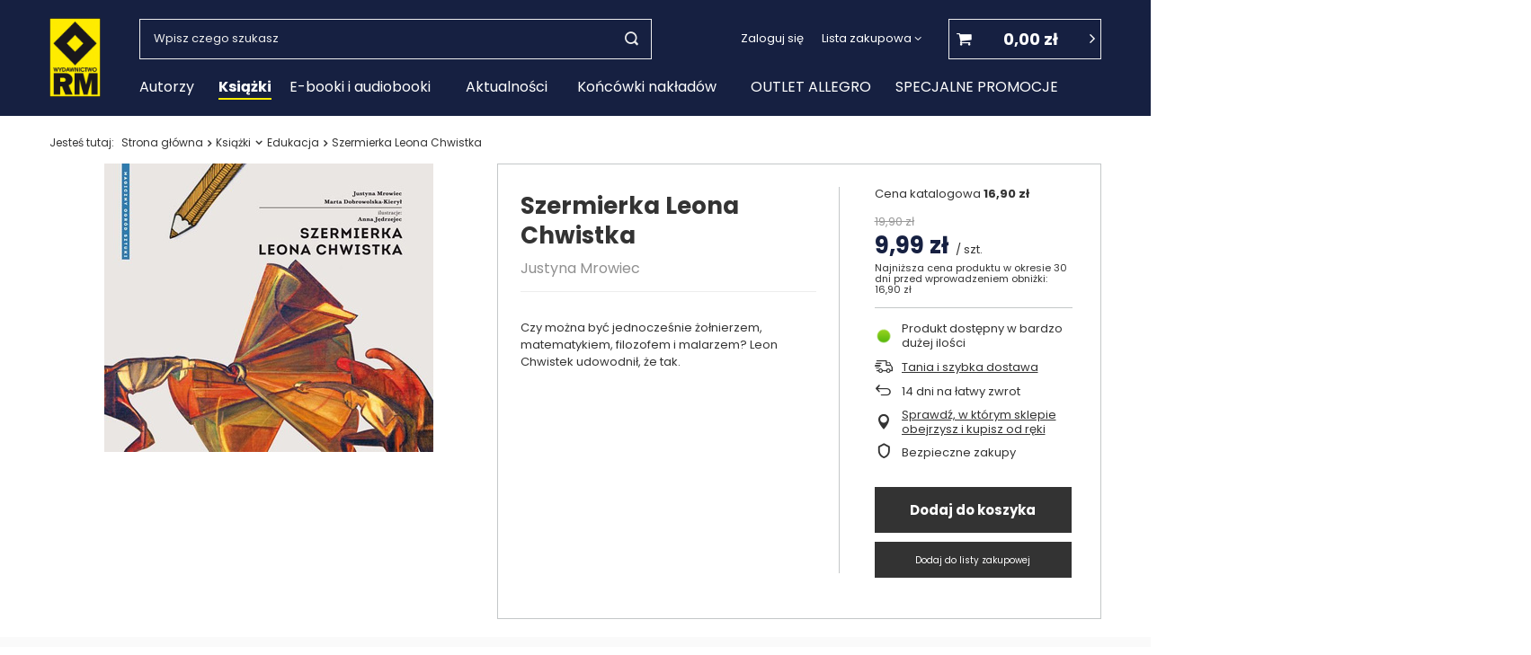

--- FILE ---
content_type: text/html; charset=utf-8
request_url: https://www.rm.com.pl/product-pol-1099-Szermierka-Leona-Chwistka.html
body_size: 19854
content:
<!DOCTYPE html>
<html lang="pl" class="--vat --gross " ><head><meta name='viewport' content='user-scalable=no, initial-scale = 1.0, maximum-scale = 1.0, width=device-width'/><link rel="preload" crossorigin="anonymous" as="font" href="/gfx/pol/fontello.woff?v=2"><link rel="preconnect" href="https://fonts.googleapis.com"><link rel="preconnect" href="https://fonts.gstatic.com" crossorigin><link href="https://fonts.googleapis.com/css2?family=Poppins:wght@400;500;600;700&display=swap" rel="stylesheet"><meta http-equiv="Content-Type" content="text/html; charset=utf-8"><meta http-equiv="X-UA-Compatible" content="IE=edge"><title>Szermierka Leona Chwistka  | Książki \ Edukacja Książki \ Rysowanie, kolorowanie, malowanie Książki \ Dla dzieci \ Edukacyjne | Wydawnictwo RM</title><meta name="keywords" content="Szermierka Leona Chwistka  Dla dzieci Wydawnictwo RM Magiczny ogród sztuki Autor Justyna Mrowiec Autor Marta Dobrowolska-Kierył Tytuł Szermierka Leona Chwistka Liczba stron 48 Format 235x206 mm Oprawa Oprawa miękka ISBN 978-83-7982-236-2 Wydawnictwo Wydawnictwo RM Rok wydania 2017 Tematy magiczny ogród sztuki, Leon Chwistek, szermierka, obrazy Chwistka, szermierka Chwistka, Magiczny ogród sztuki, obrazy, ksiązki edukacyjne dla dzieci Bezpieczeństwo Bezpieczeństwo  978-83-7982-236-2 9788379822362-00001 9788379822362 | Książki \ Edukacja Książki \ Rysowanie, kolorowanie, malowanie Książki \ Dla dzieci \ Edukacyjne | Wydawnictwo RM"><meta name="description" content="Szermierka Leona Chwistka  | Czy można być jednocześnie żołnierzem, matematykiem, filozofem i malarzem? Leon Chwistek udowodnił, że tak.   | Książki \ Edukacja Książki \ Rysowanie, kolorowanie, malowanie Książki \ Dla dzieci \ Edukacyjne | Wydawnictwo RM"><link rel="icon" href="/gfx/pol/favicon.ico"><meta name="theme-color" content="#333"><meta name="msapplication-navbutton-color" content="#333"><meta name="apple-mobile-web-app-status-bar-style" content="#333"><link rel="preload stylesheet" as="style" href="/gfx/pol/style.css.gzip?r=1707751131"><script>var app_shop={urls:{prefix:'data="/gfx/'.replace('data="', '')+'pol/',graphql:'/graphql/v1/'},vars:{priceType:'gross',priceTypeVat:true,productDeliveryTimeAndAvailabilityWithBasket:false,geoipCountryCode:'US',},txt:{priceTypeText:' brutto',},fn:{},fnrun:{},files:[],graphql:{}};const getCookieByName=(name)=>{const value=`; ${document.cookie}`;const parts = value.split(`; ${name}=`);if(parts.length === 2) return parts.pop().split(';').shift();return false;};if(getCookieByName('freeeshipping_clicked')){document.documentElement.classList.remove('--freeShipping');}if(getCookieByName('rabateCode_clicked')){document.documentElement.classList.remove('--rabateCode');}</script><meta name="robots" content="index,follow"><meta name="rating" content="general"><meta name="Author" content="Wydawnictwo RM na bazie IdoSell (www.idosell.com/shop).">
<!-- Begin LoginOptions html -->

<style>
#client_new_social .service_item[data-name="service_Apple"]:before, 
#cookie_login_social_more .service_item[data-name="service_Apple"]:before,
.oscop_contact .oscop_login__service[data-service="Apple"]:before {
    display: block;
    height: 2.6rem;
    content: url('/gfx/standards/apple.svg?r=1743165583');
}
.oscop_contact .oscop_login__service[data-service="Apple"]:before {
    height: auto;
    transform: scale(0.8);
}
#client_new_social .service_item[data-name="service_Apple"]:has(img.service_icon):before,
#cookie_login_social_more .service_item[data-name="service_Apple"]:has(img.service_icon):before,
.oscop_contact .oscop_login__service[data-service="Apple"]:has(img.service_icon):before {
    display: none;
}
</style>

<!-- End LoginOptions html -->

<!-- Open Graph -->
<meta property="og:type" content="website"><meta property="og:url" content="https://www.rm.com.pl/product-pol-1099-Szermierka-Leona-Chwistka.html
"><meta property="og:title" content="Szermierka Leona Chwistka"><meta property="og:description" content="Czy można być jednocześnie żołnierzem, matematykiem, filozofem i malarzem? Leon Chwistek udowodnił, że tak. 
"><meta property="og:site_name" content="Wydawnictwo RM"><meta property="og:locale" content="pl_PL"><meta property="og:image" content="https://www.rm.com.pl/hpeciai/b588a4c73bce7a24abb0cddc0825cd10/pol_pl_Szermierka-Leona-Chwistka-1099_1.jpg"><meta property="og:image:width" content="366"><meta property="og:image:height" content="321"><link rel="manifest" href="https://www.rm.com.pl/data/include/pwa/2/manifest.json?t=3"><meta name="apple-mobile-web-app-capable" content="yes"><meta name="apple-mobile-web-app-status-bar-style" content="black"><meta name="apple-mobile-web-app-title" content="www.rm.com.pl"><link rel="apple-touch-icon" href="/data/include/pwa/2/icon-128.png"><link rel="apple-touch-startup-image" href="/data/include/pwa/2/logo-512.png" /><meta name="msapplication-TileImage" content="/data/include/pwa/2/icon-144.png"><meta name="msapplication-TileColor" content="#2F3BA2"><meta name="msapplication-starturl" content="/"><script type="application/javascript">var _adblock = true;</script><script async src="/data/include/advertising.js"></script><script type="application/javascript">var statusPWA = {
                online: {
                    txt: "Połączono z internetem",
                    bg: "#5fa341"
                },
                offline: {
                    txt: "Brak połączenia z internetem",
                    bg: "#eb5467"
                }
            }</script><script async type="application/javascript" src="/ajax/js/pwa_online_bar.js?v=1&r=6"></script><script >
window.dataLayer = window.dataLayer || [];
window.gtag = function gtag() {
dataLayer.push(arguments);
}
gtag('consent', 'default', {
'ad_storage': 'denied',
'analytics_storage': 'denied',
'ad_personalization': 'denied',
'ad_user_data': 'denied',
'wait_for_update': 500
});

gtag('set', 'ads_data_redaction', true);
</script><script id="iaiscript_1" data-requirements="W10=" data-ga4_sel="ga4script">
window.iaiscript_1 = `<${'script'}  class='google_consent_mode_update'>
gtag('consent', 'update', {
'ad_storage': 'denied',
'analytics_storage': 'denied',
'ad_personalization': 'denied',
'ad_user_data': 'denied'
});
</${'script'}>`;
</script>
<!-- End Open Graph -->

<link rel="canonical" href="https://www.rm.com.pl/product-pol-1099-Szermierka-Leona-Chwistka.html" />

                <!-- Global site tag (gtag.js) -->
                <script  async src="https://www.googletagmanager.com/gtag/js?id=AW-1038983729"></script>
                <script >
                    window.dataLayer = window.dataLayer || [];
                    window.gtag = function gtag(){dataLayer.push(arguments);}
                    gtag('js', new Date());
                    
                    gtag('config', 'AW-1038983729', {"allow_enhanced_conversions":true});

                </script>
                            <!-- Google Tag Manager -->
                    <script >(function(w,d,s,l,i){w[l]=w[l]||[];w[l].push({'gtm.start':
                    new Date().getTime(),event:'gtm.js'});var f=d.getElementsByTagName(s)[0],
                    j=d.createElement(s),dl=l!='dataLayer'?'&l='+l:'';j.async=true;j.src=
                    'https://www.googletagmanager.com/gtm.js?id='+i+dl;f.parentNode.insertBefore(j,f);
                    })(window,document,'script','dataLayer','GTM-5JNGTJL');</script>
            <!-- End Google Tag Manager -->
<!-- Begin additional html or js -->


<!--2|2|2-->
<style type="text/css">
#n67367, span.order2_deliverytime, div.order2_deliverytime{display:none;}
#search div.product_prices{text-align:left;}
input.client_rebates_submit_code, input.basketedit_submit_code{padding:3px 8px;}
</style>
<!--1|2|1-->
<style type="text/css">
#n67367, span.order2_deliverytime{display:none;}
#search div.product_prices{text-align:left;}
div#footer{clear:both;}
#projector_form div.product_info_top div, #projector_form div.product_info{font-size:12px;}
a.projector_prodstock_compare{display:none;}
button.projector_butttons_buy{font-size:1.4em !important;}
#search table.search_results, table.n54117_dictionary,table{font-size:inherit; line-height:inherit;}
</style>
<!--12|2|10-->
<!-- Facebook Pixel Code -->
<script>
  !function(f,b,e,v,n,t,s)
  {if(f.fbq)return;n=f.fbq=function(){n.callMethod?
  n.callMethod.apply(n,arguments):n.queue.push(arguments)};
  if(!f._fbq)f._fbq=n;n.push=n;n.loaded=!0;n.version='2.0';
  n.queue=[];t=b.createElement(e);t.async=!0;
  t.src=v;s=b.getElementsByTagName(e)[0];
  s.parentNode.insertBefore(t,s)}(window, document,'script',
  'https://connect.facebook.net/en_US/fbevents.js');
  fbq('init', '134741637171738');
  fbq('track', 'PageView');
</script>
<noscript><img height="1" width="1" style="display:none"
  src="https://www.facebook.com/tr?id=134741637171738&ev=PageView&noscript=1"
/></noscript>
<!-- End Facebook Pixel Code -->

<!-- End additional html or js -->
                <script>
                if (window.ApplePaySession && window.ApplePaySession.canMakePayments()) {
                    var applePayAvailabilityExpires = new Date();
                    applePayAvailabilityExpires.setTime(applePayAvailabilityExpires.getTime() + 2592000000); //30 days
                    document.cookie = 'applePayAvailability=yes; expires=' + applePayAvailabilityExpires.toUTCString() + '; path=/;secure;'
                    var scriptAppleJs = document.createElement('script');
                    scriptAppleJs.src = "/ajax/js/apple.js?v=3";
                    if (document.readyState === "interactive" || document.readyState === "complete") {
                          document.body.append(scriptAppleJs);
                    } else {
                        document.addEventListener("DOMContentLoaded", () => {
                            document.body.append(scriptAppleJs);
                        });  
                    }
                } else {
                    document.cookie = 'applePayAvailability=no; path=/;secure;'
                }
                </script>
                <script>let paypalDate = new Date();
                    paypalDate.setTime(paypalDate.getTime() + 86400000);
                    document.cookie = 'payPalAvailability_PLN=-1; expires=' + paypalDate.getTime() + '; path=/; secure';
                </script><link rel="preload" as="image" href="/hpeciai/0adacd9fba723032479d7be5bce5779f/pol_pm_Szermierka-Leona-Chwistka-1099_1.jpg"><style>
								#main_banner1.skeleton .main_slider__item {
									padding-top: calc(650/1920* 100%);
								}
								#main_banner1 .main_slider__item > a.loading {
									min-height: 650px;
								}
							</style><style>
									#photos_slider[data-skeleton] .photos__link:before {
										padding-top: calc(321/366* 100%);
									}
									@media (min-width: 979px) {.photos__slider[data-skeleton] .photos__figure:not(.--nav):first-child .photos__link {
										max-height: 321px;
									}}
								</style></head><body><script>
					var script = document.createElement('script');
					script.src = app_shop.urls.prefix + 'envelope.js.gzip';

					document.getElementsByTagName('body')[0].insertBefore(script, document.getElementsByTagName('body')[0].firstChild);
				</script><div id="container" class="projector_page container"><header class="header-grid commercial_banner"><script class="ajaxLoad">
                app_shop.vars.vat_registered = "true";
                app_shop.vars.currency_format = "###,##0.00";
                
                    app_shop.vars.currency_before_value = false;
                
                    app_shop.vars.currency_space = true;
                
                app_shop.vars.symbol = "zł";
                app_shop.vars.id= "PLN";
                app_shop.vars.baseurl = "http://www.rm.com.pl/";
                app_shop.vars.sslurl= "https://www.rm.com.pl/";
                app_shop.vars.curr_url= "%2Fproduct-pol-1099-Szermierka-Leona-Chwistka.html";
                

                var currency_decimal_separator = ',';
                var currency_grouping_separator = ' ';

                
                    app_shop.vars.blacklist_extension = ["exe","com","swf","js","php"];
                
                    app_shop.vars.blacklist_mime = ["application/javascript","application/octet-stream","message/http","text/javascript","application/x-deb","application/x-javascript","application/x-shockwave-flash","application/x-msdownload"];
                
                    app_shop.urls.contact = "/contact-pol.html";
                </script><div id="viewType" style="display:none"></div><div id="logo" class="d-flex align-items-center"><a href="https://www.rm.com.pl/" target="_self"><img src="/data/gfx/mask/pol/logo_2_big.png" alt="Wydawnictwo RM" width="57" height="88"></a></div><form action="https://www.rm.com.pl/search.php" method="get" id="menu_search" class="menu_search "><a href="#showSearchForm" class="menu_search__mobile"></a><div class="menu_search__block"><div class="menu_search__item --input"><input class="menu_search__input" type="text" name="text" autocomplete="off" placeholder="Wpisz czego szukasz"><button class="menu_search__submit" type="submit"></button></div><div class="menu_search__item --results search_result"></div></div></form><div id="menu_settings" class="align-items-center justify-content-center justify-content-lg-end"><div id="menu_additional"><a class="account_link" href="https://www.rm.com.pl/login.php">Zaloguj się</a><div class="shopping_list_top" data-empty="true"><a href="https://www.rm.com.pl/pl/shoppinglist/" class="wishlist_link slt_link">Lista zakupowa</a><div class="slt_lists"><ul class="slt_lists__nav"><li class="slt_lists__nav_item" data-list_skeleton="true" data-list_id="true" data-shared="true"><a class="slt_lists__nav_link" data-list_href="true"><span class="slt_lists__nav_name" data-list_name="true"></span><span class="slt_lists__count" data-list_count="true">0</span></a></li></ul><span class="slt_lists__empty">Dodaj do niej produkty, które lubisz i chcesz kupić później.</span></div></div></div></div><div class="shopping_list_top_mobile d-none" data-empty="true"><a href="https://www.rm.com.pl/pl/shoppinglist/" class="sltm_link"></a></div><div class="sl_choose sl_dialog"><div class="sl_choose__wrapper sl_dialog__wrapper p-4 p-md-5"><div class="sl_choose__item --top sl_dialog_close mb-2"><strong class="sl_choose__label">Zapisz na liście zakupowej</strong></div><div class="sl_choose__item --lists" data-empty="true"><div class="sl_choose__list f-group --radio m-0 d-md-flex align-items-md-center justify-content-md-between" data-list_skeleton="true" data-list_id="true" data-shared="true"><input type="radio" name="add" class="sl_choose__input f-control" id="slChooseRadioSelect" data-list_position="true"><label for="slChooseRadioSelect" class="sl_choose__group_label f-label py-4" data-list_position="true"><span class="sl_choose__sub d-flex align-items-center"><span class="sl_choose__name" data-list_name="true"></span><span class="sl_choose__count" data-list_count="true">0</span></span></label><button type="button" class="sl_choose__button --desktop btn --solid">Zapisz</button></div></div><div class="sl_choose__item --create sl_create mt-4"><a href="#new" class="sl_create__link  align-items-center">Stwórz nową listę zakupową</a><form class="sl_create__form align-items-center"><div class="sl_create__group f-group --small mb-0"><input type="text" class="sl_create__input f-control" required="required"><label class="sl_create__label f-label">Nazwa nowej listy</label></div><button type="submit" class="sl_create__button btn --solid ml-2 ml-md-3">Utwórz listę</button></form></div><div class="sl_choose__item --mobile mt-4 d-flex justify-content-center d-md-none"><button class="sl_choose__button --mobile btn --solid --large">Zapisz</button></div></div></div><div id="menu_basket" class="topBasket"><a class="topBasket__sub" href="/basketedit.php"><span class="badge badge-info"></span><strong class="topBasket__price" style="display: none;">0,00 zł</strong></a><div class="topBasket__details --products" style="display: none;"><div class="topBasket__block --labels"><label class="topBasket__item --name">Produkt</label><label class="topBasket__item --sum">Ilość</label><label class="topBasket__item --prices">Cena</label></div><div class="topBasket__block --products"></div></div><div class="topBasket__details --shipping" style="display: none;"><span class="topBasket__name">Koszt dostawy od</span><span id="shipppingCost"></span></div><script>
						app_shop.vars.cache_html = true;
					</script></div><nav id="menu_categories" class=" wide"><button type="button" class="navbar-toggler"><i class="icon-reorder"></i></button><div class="navbar-collapse" id="menu_navbar"><ul class="navbar-nav mx-md-n2"><li class="nav-item"><a  href="https://www.rm.com.pl/Autorzy-ccms-pol-30.html" target="_self" title="Autorzy" class="nav-link" >Autorzy</a></li><li class="nav-item active"><a  href="/pol_m_Ksiazki-535.html" target="_self" title="Książki" class="nav-link active" >Książki</a><ul class="navbar-subnav"><li class="nav-item empty"><a class="nav-link" href="/pol_m_Ksiazki_Kalendarze-i-notatniki-545.html" target="_self">Kalendarze i notatniki</a></li><li class="nav-item empty"><a class="nav-link" href="/pol_m_Ksiazki_Albumy-417.html" target="_self">Albumy</a></li><li class="nav-item empty"><a class="nav-link" href="/pol_m_Ksiazki_Ezoteryka-631.html" target="_self">Ezoteryka</a></li><li class="nav-item"><a class="nav-link" href="/pol_m_Ksiazki_Dla-dzieci-427.html" target="_self">Dla dzieci</a><ul class="navbar-subsubnav"><li class="nav-item"><a class="nav-link" href="/pol_m_Ksiazki_Dla-dzieci_Kolorowanki-i-kursy-rysowania-546.html" target="_self">Kolorowanki i kursy rysowania</a></li><li class="nav-item"><a class="nav-link" href="/pol_m_Ksiazki_Dla-dzieci_Edukacyjne-657.html" target="_self">Edukacyjne</a></li><li class="nav-item"><a class="nav-link" href="/pol_m_Ksiazki_Dla-dzieci_Minecraft-567.html" target="_self">Minecraft</a></li><li class="nav-item"><a class="nav-link" href="/pol_m_Ksiazki_Dla-dzieci_Fortnite-566.html" target="_self">Fortnite</a></li><li class="nav-item"><a class="nav-link" href="/pol_m_Ksiazki_Dla-dzieci_Opowiadania-i-powiesci-565.html" target="_self">Opowiadania i powieści</a></li><li class="nav-item"><a class="nav-link" href="/pol_m_Ksiazki_Dla-dzieci_Sport-564.html" target="_self">Sport</a></li></ul></li><li class="nav-item active"><a class="nav-link active" href="/pol_m_Ksiazki_Edukacja-242.html" target="_self">Edukacja</a><ul class="navbar-subsubnav"><li class="nav-item"><a class="nav-link" href="/pol_m_Ksiazki_Edukacja_Metoda-Montessori-568.html" target="_self">Metoda Montessori</a></li><li class="nav-item"><a class="nav-link" href="/pol_m_Ksiazki_Edukacja_Sztuka-547.html" target="_self">Sztuka</a></li></ul></li><li class="nav-item"><a class="nav-link" href="/pol_m_Ksiazki_Historia-416.html" target="_self">Historia</a><ul class="navbar-subsubnav"><li class="nav-item"><a class="nav-link" href="/pol_m_Ksiazki_Historia_Ludowa-Historia-Polski-575.html" target="_self">Ludowa Historia Polski</a></li><li class="nav-item"><a class="nav-link" href="/pol_m_Ksiazki_Historia_Ciekawostki-historyczne-580.html" target="_self">Ciekawostki historyczne</a></li><li class="nav-item"><a class="nav-link" href="/pol_m_Ksiazki_Historia_II-wojna-swiatowa-574.html" target="_self">II wojna światowa</a></li><li class="nav-item"><a class="nav-link" href="/pol_m_Ksiazki_Historia_Bron-pancerna-573.html" target="_self">Broń pancerna</a></li><li class="nav-item"><a class="nav-link" href="/pol_m_Ksiazki_Historia_Medycyna-577.html" target="_self">Medycyna</a></li><li class="nav-item"><a class="nav-link" href="/pol_m_Ksiazki_Historia_Starozytnosc-i-sredniowiecze-578.html" target="_self">Starożytność i średniowiecze</a></li><li class="nav-item"><a class="nav-link" href="/pol_m_Ksiazki_Historia_Psychologia-579.html" target="_self">Psychologia</a></li><li class="nav-item"><a class="nav-link" href="/pol_m_Ksiazki_Historia_Inne-581.html" target="_self">Inne</a></li><li class="nav-item"><a class="nav-link" href="/pol_m_Ksiazki_Historia_Kieszonkowa-historia-665.html" target="_self">Kieszonkowa historia</a></li></ul></li><li class="nav-item"><a class="nav-link" href="/pol_m_Ksiazki_Kuchnia-i-diety-251.html" target="_self">Kuchnia i diety</a><ul class="navbar-subsubnav more"><li class="nav-item"><a class="nav-link" href="/pol_m_Ksiazki_Kuchnia-i-diety_Alkohole-i-drinki-0-557.html" target="_self">Alkohole i drinki 0%</a></li><li class="nav-item"><a class="nav-link" href="/pol_m_Ksiazki_Kuchnia-i-diety_Ciasta-i-desery-551.html" target="_self">Ciasta i desery</a></li><li class="nav-item"><a class="nav-link" href="/pol_m_Ksiazki_Kuchnia-i-diety_Dla-diabetykow-552.html" target="_self">Dla diabetyków</a></li><li class="nav-item"><a class="nav-link" href="/pol_m_Ksiazki_Kuchnia-i-diety_Keto-563.html" target="_self">Keto</a></li><li class="nav-item"><a class="nav-link" href="/pol_m_Ksiazki_Kuchnia-i-diety_Kuchnia-wegetarianska-i-weganska-553.html" target="_self">Kuchnia wegetariańska i wegańska</a></li><li class="nav-item"><a class="nav-link" href="/pol_m_Ksiazki_Kuchnia-i-diety_Domowe-wyroby-i-kuchnia-polska-556.html" target="_self">Domowe wyroby i kuchnia polska</a></li><li class="nav-item"><a class="nav-link" href="/pol_m_Ksiazki_Kuchnia-i-diety_Kuchnia-swiata-558.html" target="_self">Kuchnia świata</a></li><li class="nav-item"><a class="nav-link" href="/pol_m_Ksiazki_Kuchnia-i-diety_Przyprawy-i-ziola-561.html" target="_self">Przyprawy i zioła</a></li><li class="nav-item"><a class="nav-link" href="/pol_m_Ksiazki_Kuchnia-i-diety_Inne-kulinarne-pozycje-562.html" target="_self">Inne kulinarne pozycje</a></li><li class="nav-item"><a class="nav-link" href="/pol_m_Ksiazki_Kuchnia-i-diety_Mama-i-dziecko-622.html" target="_self">Mama i dziecko</a></li><li class="nav-item"><a class="nav-link" href="/pol_m_Ksiazki_Kuchnia-i-diety_Uzdrawiajaca-moc-630.html" target="_self">Uzdrawiająca moc</a></li><li class="nav-item display-all more"><a href="##" class="nav-link display-all" txt_alt="- zwiń">
																		+ rozwiń
																	</a></li></ul></li><li class="nav-item empty"><a class="nav-link" href="/pol_m_Ksiazki_Literatura-252.html" target="_self">Literatura</a></li><li class="nav-item"><a class="nav-link" href="/pol_m_Ksiazki_Literatura-faktu-542.html" target="_self">Literatura faktu</a><ul class="navbar-subsubnav"><li class="nav-item"><a class="nav-link" href="/pol_m_Ksiazki_Literatura-faktu_Bez-fikcji-625.html" target="_self">Bez fikcji</a></li><li class="nav-item"><a class="nav-link" href="/pol_m_Ksiazki_Literatura-faktu_Fenomeny-ludzkosci-659.html" target="_self">Fenomeny ludzkości</a></li></ul></li><li class="nav-item"><a class="nav-link" href="/pol_m_Ksiazki_Poradniki-434.html" target="_self">Poradniki</a><ul class="navbar-subsubnav"><li class="nav-item"><a class="nav-link" href="/pol_m_Ksiazki_Poradniki_Zyj-lepiej-627.html" target="_self">Żyj lepiej</a></li><li class="nav-item"><a class="nav-link" href="/pol_m_Ksiazki_Poradniki_Zrozum-siebie-661.html" target="_self">Zrozum siebie</a></li></ul></li><li class="nav-item empty"><a class="nav-link" href="/pol_m_Ksiazki_Przewodniki-253.html" target="_self">Przewodniki</a></li><li class="nav-item empty"><a class="nav-link" href="/pol_m_Ksiazki_Rekodzielo-Hobby-254.html" target="_self">Rękodzieło/ Hobby</a></li><li class="nav-item"><a class="nav-link" href="/pol_m_Ksiazki_Rysowanie-kolorowanie-malowanie-258.html" target="_self">Rysowanie, kolorowanie, malowanie</a><ul class="navbar-subsubnav"><li class="nav-item"><a class="nav-link" href="/pol_m_Ksiazki_Rysowanie-kolorowanie-malowanie_Rysowanie-krok-po-kroku-663.html" target="_self">Rysowanie krok po kroku</a></li><li class="nav-item"><a class="nav-link" href="/pol_m_Ksiazki_Rysowanie-kolorowanie-malowanie_Kolorowanie-po-numerach-668.html" target="_self">Kolorowanie po numerach</a></li></ul></li><li class="nav-item empty"><a class="nav-link" href="/pol_m_Ksiazki_Sport-i-zdrowy-ruch-259.html" target="_self">Sport i zdrowy ruch</a></li><li class="nav-item empty"><a class="nav-link" href="/pol_m_Ksiazki_Szachy-260.html" target="_self">Szachy</a></li><li class="nav-item"><a class="nav-link" href="/pol_m_Ksiazki_Rosliny-i-zwierzeta-255.html" target="_self">Rośliny i zwierzęta</a><ul class="navbar-subsubnav"><li class="nav-item"><a class="nav-link" href="/pol_m_Ksiazki_Rosliny-i-zwierzeta_Kot-Jasniepan-549.html" target="_self">Kot Jaśniepan</a></li><li class="nav-item"><a class="nav-link" href="/pol_m_Ksiazki_Rosliny-i-zwierzeta_Kot-Edgar-623.html" target="_self">Kot Edgar</a></li></ul></li><li class="nav-item empty"><a class="nav-link" href="/pol_m_Ksiazki_Zdrowie-i-uroda-261.html" target="_self">Zdrowie i uroda</a></li></ul></li><li class="nav-item"><a  href="/pol_m_E-booki-i-audiobooki-320.html" target="_self" title="E-booki i audiobooki" class="nav-link" >E-booki i audiobooki</a><ul class="navbar-subnav"><li class="nav-item empty"><a class="nav-link" href="/pol_m_E-booki-i-audiobooki_Audiobooki-629.html" target="_self">Audiobooki</a></li><li class="nav-item empty"><a class="nav-link" href="/pol_m_E-booki-i-audiobooki_Ezoteryka-632.html" target="_self">Ezoteryka</a></li><li class="nav-item"><a class="nav-link" href="/pol_m_E-booki-i-audiobooki_Dla-dzieci-582.html" target="_self">Dla dzieci</a><ul class="navbar-subsubnav"><li class="nav-item"><a class="nav-link" href="/pol_m_E-booki-i-audiobooki_Dla-dzieci_Minecraft-583.html" target="_self">Minecraft</a></li><li class="nav-item"><a class="nav-link" href="/pol_m_E-booki-i-audiobooki_Dla-dzieci_Opowiadania-i-powiesci-609.html" target="_self">Opowiadania i powieści</a></li><li class="nav-item"><a class="nav-link" href="/pol_m_E-booki-i-audiobooki_Dla-dzieci_Inne-610.html" target="_self">Inne</a></li><li class="nav-item"><a class="nav-link" href="/pol_m_E-booki-i-audiobooki_Dla-dzieci_Sport-614.html" target="_self">Sport</a></li></ul></li><li class="nav-item empty"><a class="nav-link" href="/pol_m_E-booki-i-audiobooki_Szachy-584.html" target="_self">Szachy</a></li><li class="nav-item"><a class="nav-link" href="/pol_m_E-booki-i-audiobooki_Historia-585.html" target="_self">Historia</a><ul class="navbar-subsubnav"><li class="nav-item"><a class="nav-link" href="/pol_m_E-booki-i-audiobooki_Historia_Ludowa-Historia-Polski-586.html" target="_self">Ludowa Historia Polski</a></li><li class="nav-item"><a class="nav-link" href="/pol_m_E-booki-i-audiobooki_Historia_Ciekawostki-historyczne-587.html" target="_self">Ciekawostki historyczne</a></li><li class="nav-item"><a class="nav-link" href="/pol_m_E-booki-i-audiobooki_Historia_II-wojna-swiatowa-588.html" target="_self">II wojna światowa</a></li><li class="nav-item"><a class="nav-link" href="/pol_m_E-booki-i-audiobooki_Historia_Bron-pancerna-589.html" target="_self">Broń pancerna</a></li><li class="nav-item"><a class="nav-link" href="/pol_m_E-booki-i-audiobooki_Historia_Starozytnosc-i-sredniowiecze-591.html" target="_self">Starożytność i średniowiecze</a></li><li class="nav-item"><a class="nav-link" href="/pol_m_E-booki-i-audiobooki_Historia_Psychologia-592.html" target="_self">Psychologia</a></li><li class="nav-item"><a class="nav-link" href="/pol_m_E-booki-i-audiobooki_Historia_Inne-593.html" target="_self">Inne</a></li><li class="nav-item"><a class="nav-link" href="/pol_m_E-booki-i-audiobooki_Historia_Kieszonkowa-historia-666.html" target="_self">Kieszonkowa historia</a></li></ul></li><li class="nav-item"><a class="nav-link" href="/pol_m_E-booki-i-audiobooki_Kuchnia-i-diety-594.html" target="_self">Kuchnia i diety</a><ul class="navbar-subsubnav"><li class="nav-item"><a class="nav-link" href="/pol_m_E-booki-i-audiobooki_Kuchnia-i-diety_Ciasta-i-desery-596.html" target="_self">Ciasta i desery</a></li><li class="nav-item"><a class="nav-link" href="/pol_m_E-booki-i-audiobooki_Kuchnia-i-diety_Dla-diabetykow-597.html" target="_self">Dla diabetyków</a></li><li class="nav-item"><a class="nav-link" href="/pol_m_E-booki-i-audiobooki_Kuchnia-i-diety_Hashimoto-598.html" target="_self">Hashimoto</a></li><li class="nav-item"><a class="nav-link" href="/pol_m_E-booki-i-audiobooki_Kuchnia-i-diety_Keto-599.html" target="_self">Keto</a></li><li class="nav-item"><a class="nav-link" href="/pol_m_E-booki-i-audiobooki_Kuchnia-i-diety_Kuchnia-wegetarianska-i-weganska-600.html" target="_self">Kuchnia wegetariańska i wegańska</a></li><li class="nav-item"><a class="nav-link" href="/pol_m_E-booki-i-audiobooki_Kuchnia-i-diety_Domowe-wyroby-i-kuchnia-polska-601.html" target="_self">Domowe wyroby i kuchnia polska</a></li><li class="nav-item"><a class="nav-link" href="/pol_m_E-booki-i-audiobooki_Kuchnia-i-diety_Kuchnia-swiata-602.html" target="_self">Kuchnia świata</a></li><li class="nav-item"><a class="nav-link" href="/pol_m_E-booki-i-audiobooki_Kuchnia-i-diety_Przyprawy-i-ziola-603.html" target="_self">Przyprawy i zioła</a></li><li class="nav-item"><a class="nav-link" href="/pol_m_E-booki-i-audiobooki_Kuchnia-i-diety_Inne-diety-prozdrowotne-604.html" target="_self">Inne diety prozdrowotne</a></li><li class="nav-item"><a class="nav-link" href="/pol_m_E-booki-i-audiobooki_Kuchnia-i-diety_Uzdrawiajaca-moc-658.html" target="_self">Uzdrawiająca moc</a></li></ul></li><li class="nav-item empty"><a class="nav-link" href="/pol_m_E-booki-i-audiobooki_Literatura-605.html" target="_self">Literatura</a></li><li class="nav-item"><a class="nav-link" href="/pol_m_E-booki-i-audiobooki_Literatura-faktu-606.html" target="_self">Literatura faktu</a><ul class="navbar-subsubnav"><li class="nav-item"><a class="nav-link" href="/pol_m_E-booki-i-audiobooki_Literatura-faktu_Bez-fikcji-626.html" target="_self">Bez fikcji</a></li></ul></li><li class="nav-item"><a class="nav-link" href="/pol_m_E-booki-i-audiobooki_Poradniki-607.html" target="_self">Poradniki</a><ul class="navbar-subsubnav"><li class="nav-item"><a class="nav-link" href="/pol_m_E-booki-i-audiobooki_Poradniki_Zyj-lepiej-628.html" target="_self">Żyj lepiej</a></li><li class="nav-item"><a class="nav-link" href="/pol_m_E-booki-i-audiobooki_Poradniki_Zrozum-siebie-667.html" target="_self">Zrozum siebie</a></li></ul></li><li class="nav-item empty"><a class="nav-link" href="/pol_m_E-booki-i-audiobooki_Rosliny-i-zwierzeta-608.html" target="_self">Rośliny i zwierzęta</a></li><li class="nav-item empty"><a class="nav-link" href="/pol_m_E-booki-i-audiobooki_Zdrowie-i-uroda-615.html" target="_self">Zdrowie i uroda</a></li><li class="nav-item"><a class="nav-link" href="/pol_m_E-booki-i-audiobooki_Sport-i-zdrowy-ruch-616.html" target="_self">Sport i zdrowy ruch</a><ul class="navbar-subsubnav"><li class="nav-item"><a class="nav-link" href="/pol_m_E-booki-i-audiobooki_Sport-i-zdrowy-ruch_Biografie-617.html" target="_self">Biografie</a></li></ul></li><li class="nav-item empty"><a class="nav-link" href="/pol_m_E-booki-i-audiobooki_Rekodzielo-621.html" target="_self">Rękodzieło</a></li></ul></li><li class="nav-item"><a  href="https://www.rm.com.pl/blog-pol.phtml" target="_self" title="Aktualności" class="nav-link" >Aktualności</a></li><li class="nav-item"><a  href="https://allegro.pl/uzytkownik/WydawnictwoRM" target="_self" title="Końcówki nakładów" class="nav-link" >Końcówki nakładów</a></li><li class="nav-item"><a  href="https://allegro.pl/uzytkownik/WydawnictwoRM?price_from=10&amp;price_to=10" target="_self" title="OUTLET ALLEGRO" class="nav-link" >OUTLET ALLEGRO</a></li><li class="nav-item"><a  href="/pol_m_SPECJALNE-PROMOCJE-664.html" target="_self" title="SPECJALNE PROMOCJE" class="nav-link" >SPECJALNE PROMOCJE</a></li></ul></div></nav><div id="breadcrumbs" class="breadcrumbs "><div class="back_button"><button id="back_button"><i class="icon-angle-left"></i> Wstecz</button></div><div class="list_wrapper"><ol><li><span>Jesteś tutaj:  </span></li><li class="bc-main"><span><a href="/">Strona główna</a></span></li><li class="category bc-item-1 --more"><a class="category" href="/pol_m_Ksiazki-535.html">Książki</a><ul class="breadcrumbs__sub"><li class="breadcrumbs__item"><a class="breadcrumbs__link --link" href="/pol_m_Ksiazki_Kalendarze-i-notatniki-545.html">Kalendarze i notatniki</a></li><li class="breadcrumbs__item"><a class="breadcrumbs__link --link" href="/pol_m_Ksiazki_Albumy-417.html">Albumy</a></li><li class="breadcrumbs__item"><a class="breadcrumbs__link --link" href="/pol_m_Ksiazki_Ezoteryka-631.html">Ezoteryka</a></li><li class="breadcrumbs__item"><a class="breadcrumbs__link --link" href="/pol_m_Ksiazki_Dla-dzieci-427.html">Dla dzieci</a></li><li class="breadcrumbs__item"><a class="breadcrumbs__link --link" href="/pol_m_Ksiazki_Edukacja-242.html">Edukacja</a></li><li class="breadcrumbs__item"><a class="breadcrumbs__link --link" href="/pol_m_Ksiazki_Historia-416.html">Historia</a></li><li class="breadcrumbs__item"><a class="breadcrumbs__link --link" href="/pol_m_Ksiazki_Kuchnia-i-diety-251.html">Kuchnia i diety</a></li><li class="breadcrumbs__item"><a class="breadcrumbs__link --link" href="/pol_m_Ksiazki_Literatura-252.html">Literatura</a></li><li class="breadcrumbs__item"><a class="breadcrumbs__link --link" href="/pol_m_Ksiazki_Literatura-faktu-542.html">Literatura faktu</a></li><li class="breadcrumbs__item"><a class="breadcrumbs__link --link" href="/pol_m_Ksiazki_Poradniki-434.html">Poradniki</a></li><li class="breadcrumbs__item"><a class="breadcrumbs__link --link" href="/pol_m_Ksiazki_Przewodniki-253.html">Przewodniki</a></li><li class="breadcrumbs__item"><a class="breadcrumbs__link --link" href="/pol_m_Ksiazki_Rekodzielo-Hobby-254.html">Rękodzieło/ Hobby</a></li><li class="breadcrumbs__item"><a class="breadcrumbs__link --link" href="/pol_m_Ksiazki_Rysowanie-kolorowanie-malowanie-258.html">Rysowanie, kolorowanie, malowanie</a></li><li class="breadcrumbs__item"><a class="breadcrumbs__link --link" href="/pol_m_Ksiazki_Sport-i-zdrowy-ruch-259.html">Sport i zdrowy ruch</a></li><li class="breadcrumbs__item"><a class="breadcrumbs__link --link" href="/pol_m_Ksiazki_Szachy-260.html">Szachy</a></li><li class="breadcrumbs__item"><a class="breadcrumbs__link --link" href="/pol_m_Ksiazki_Rosliny-i-zwierzeta-255.html">Rośliny i zwierzęta</a></li><li class="breadcrumbs__item"><a class="breadcrumbs__link --link" href="/pol_m_Ksiazki_Zdrowie-i-uroda-261.html">Zdrowie i uroda</a></li></ul></li><li class="category bc-item-2 bc-active"><a class="category" href="/pol_m_Ksiazki_Edukacja-242.html">Edukacja</a></li><li class="bc-active bc-product-name"><span>Szermierka Leona Chwistka</span></li></ol></div></div></header><div id="layout" class="row clearfix"><aside class="col-3"><section class="shopping_list_menu"><div class="shopping_list_menu__block --lists slm_lists" data-empty="true"><span class="slm_lists__label">Listy zakupowe</span><ul class="slm_lists__nav"><li class="slm_lists__nav_item" data-list_skeleton="true" data-list_id="true" data-shared="true"><a class="slm_lists__nav_link" data-list_href="true"><span class="slm_lists__nav_name" data-list_name="true"></span><span class="slm_lists__count" data-list_count="true">0</span></a></li><li class="slm_lists__nav_header"><span class="slm_lists__label">Listy zakupowe</span></li></ul><a href="#manage" class="slm_lists__manage d-none align-items-center d-md-flex">Zarządzaj listami</a></div><div class="shopping_list_menu__block --bought slm_bought"><a class="slm_bought__link d-flex" href="https://www.rm.com.pl/products-bought.php">
						Lista dotychczas zamówionych produktów
					</a></div><div class="shopping_list_menu__block --info slm_info"><strong class="slm_info__label d-block mb-3">Jak działa lista zakupowa?</strong><ul class="slm_info__list"><li class="slm_info__list_item d-flex mb-3">
							Po zalogowaniu możesz umieścić i przechowywać na liście zakupowej dowolną liczbę produktów nieskończenie długo.
						</li><li class="slm_info__list_item d-flex mb-3">
							Dodanie produktu do listy zakupowej nie oznacza automatycznie jego rezerwacji.
						</li><li class="slm_info__list_item d-flex mb-3">
							Dla niezalogowanych klientów lista zakupowa przechowywana jest do momentu wygaśnięcia sesji (około 24h).
						</li></ul></div></section><div id="mobileCategories" class="mobileCategories"><div class="mobileCategories__item --menu"><a class="mobileCategories__link --active" href="#" data-ids="#menu_search,.shopping_list_menu,#menu_search,#menu_navbar,#menu_navbar3, #menu_blog">
                            Menu
                        </a></div><div class="mobileCategories__item --account"><a class="mobileCategories__link" href="#" data-ids="#menu_contact,#login_menu_block">
                            Konto
                        </a></div></div><div class="setMobileGrid" data-item="#menu_navbar"></div><div class="setMobileGrid" data-item="#menu_navbar3" data-ismenu1="true"></div><div class="setMobileGrid" data-item="#menu_blog"></div><div class="login_menu_block d-lg-none" id="login_menu_block"><a class="sign_in_link" href="/login.php" title=""><i class="icon-user"></i><span>Zaloguj się</span></a><a class="registration_link" href="/client-new.php?register" title=""><i class="icon-lock"></i><span>Zarejestruj się</span></a><a class="order_status_link" href="/order-open.php" title=""><i class="icon-globe"></i><span>Sprawdź status zamówienia</span></a></div><div class="setMobileGrid" data-item="#menu_contact"></div><div class="setMobileGrid" data-item="#menu_settings"></div></aside><div id="content" class="col-12"><div id="menu_compare_product" class="compare mb-2 pt-sm-3 pb-sm-3 mb-sm-3" style="display: none;"><div class="compare__label d-none d-sm-block">Dodane do porównania</div><div class="compare__sub"></div><div class="compare__buttons"><a class="compare__button btn --solid --secondary" href="https://www.rm.com.pl/product-compare.php" title="Porównaj wszystkie produkty" target="_blank"><span>Porównaj produkty </span><span class="d-sm-none">(0)</span></a><a class="compare__button --remove btn d-none d-sm-block" href="https://www.rm.com.pl/settings.php?comparers=remove&amp;product=###" title="Usuń wszystkie produkty">
                        Usuń produkty
                    </a></div><script>
                        var cache_html = true;
                    </script></div><section id="projector_photos" class="photos d-flex align-items-start mb-4"><div id="photos_slider" class="photos__slider" data-skeleton="true"><div class="photos___slider_wrapper"><figure class="photos__figure"><a class="photos__link" href="/hpeciai/b588a4c73bce7a24abb0cddc0825cd10/pol_pl_Szermierka-Leona-Chwistka-1099_1.jpg" data-width="569" data-height="499"><img class="photos__photo" alt="Szermierka Leona Chwistka" src="/hpeciai/0adacd9fba723032479d7be5bce5779f/pol_pm_Szermierka-Leona-Chwistka-1099_1.jpg"></a></figure></div></div></section><div class="pswp" tabindex="-1" role="dialog" aria-hidden="true"><div class="pswp__bg"></div><div class="pswp__scroll-wrap"><div class="pswp__container"><div class="pswp__item"></div><div class="pswp__item"></div><div class="pswp__item"></div></div><div class="pswp__ui pswp__ui--hidden"><div class="pswp__top-bar"><div class="pswp__counter"></div><button class="pswp__button pswp__button--close" title="Close (Esc)"></button><button class="pswp__button pswp__button--share" title="Share"></button><button class="pswp__button pswp__button--fs" title="Toggle fullscreen"></button><button class="pswp__button pswp__button--zoom" title="Zoom in/out"></button><div class="pswp__preloader"><div class="pswp__preloader__icn"><div class="pswp__preloader__cut"><div class="pswp__preloader__donut"></div></div></div></div></div><div class="pswp__share-modal pswp__share-modal--hidden pswp__single-tap"><div class="pswp__share-tooltip"></div></div><button class="pswp__button pswp__button--arrow--left" title="Previous (arrow left)"></button><button class="pswp__button pswp__button--arrow--right" title="Next (arrow right)"></button><div class="pswp__caption"><div class="pswp__caption__center"></div></div></div></div></div><section id="projector_productname" class="product_name "><div class="product_name__block --name mb-2 d-sm-flex justify-content-sm-between mt-sm-1"><h1 class="product_name__name m-0">Szermierka Leona Chwistka</h1></div><div class="product_name_author"><a class="product_name_author-txt" href="/tra-pol-1705-Justyna-Mrowiec.html">Justyna Mrowiec</a></div><div class="product_name__block --links d-lg-flex justify-content-lg-end align-items-lg-center"><div class="product_name__actions d-flex justify-content-between align-items-center mx-n1"><a class="product_name__action --compare --add px-1" href="https://www.rm.com.pl/settings.php?comparers=add&amp;product=1099" title="Kliknij, aby dodać produkt do porównania"><span>+ Dodaj do porównania</span></a></div></div><div class="product_name__block --description mt-3"><ul><li>Czy można być jednocześnie żołnierzem, matematykiem, filozofem i malarzem? Leon Chwistek udowodnił, że tak. </li><li></li></ul></div><section id="projector_producttraits" class="traits d-none mb-4 d-md-block"><div class="traits__wrapper"></div></section></section><script class="ajaxLoad">
				cena_raty = 9.99;
				
						var client_login = 'false'
					
				var client_points = '';
				var points_used = '';
				var shop_currency = 'zł';
				var product_data = {
				"product_id": '1099',
				
				"currency":"zł",
				"product_type":"product_item",
				"unit":"szt.",
				"unit_plural":"szt.",

				"unit_sellby":"1",
				"unit_precision":"0",

				"base_price":{
				
					"maxprice":"9.99",
				
					"maxprice_formatted":"9,99 zł",
				
					"maxprice_net":"9.51",
				
					"maxprice_net_formatted":"9,51 zł",
				
					"minprice":"9.99",
				
					"minprice_formatted":"9,99 zł",
				
					"minprice_net":"9.51",
				
					"minprice_net_formatted":"9,51 zł",
				
					"size_max_maxprice_net":"18.95",
				
					"size_min_maxprice_net":"18.95",
				
					"size_max_maxprice_net_formatted":"18,95 zł",
				
					"size_min_maxprice_net_formatted":"18,95 zł",
				
					"size_max_maxprice":"19.90",
				
					"size_min_maxprice":"19.90",
				
					"size_max_maxprice_formatted":"19,90 zł",
				
					"size_min_maxprice_formatted":"19,90 zł",
				
					"price_unit_sellby":"9.99",
				
					"value":"9.99",
					"price_formatted":"9,99 zł",
					"price_net":"9.51",
					"price_net_formatted":"9,51 zł",
					"yousave_percent":"50",
					"omnibus_price":"16.90",
					"omnibus_price_formatted":"16,90 zł",
					"omnibus_yousave":"6.91",
					"omnibus_yousave_formatted":"6,91 zł",
					"omnibus_price_net":"16.10",
					"omnibus_price_net_formatted":"16,10 zł",
					"omnibus_yousave_net":"6.59",
					"omnibus_yousave_net_formatted":"6,59 zł",
					"omnibus_yousave_percent":"40",
					"omnibus_price_is_higher_than_selling_price":"true",
					"vat":"5",
					"yousave":"9.91",
					"maxprice":"19.90",
					"yousave_formatted":"9,91 zł",
					"maxprice_formatted":"19,90 zł",
					"last_price_change_date":"2022-04-26",
					"yousave_net":"9.44",
					"maxprice_net":"18.95",
					"yousave_net_formatted":"9,44 zł",
					"maxprice_net_formatted":"18,95 zł",
					"worth":"9.99",
					"worth_net":"9.51",
					"worth_formatted":"9,99 zł",
					"worth_net_formatted":"9,51 zł",
					"srp":"16.90",
					"srp_formatted":"16,90 zł",
					"srp_diff_gross":"6.91",
					"srp_diff_gross_formatted":"6,91 zł",
					"srp_diff_percent":"41",
					"srp_net":"16.10",
					"srp_net_formatted":"16,10 zł",
					"srp_diff_net":"6.59",
					"srp_diff_net_formatted":"6,59 zł",
					"max_diff_gross":"9.91",
					"max_diff_gross_formatted":"9,91 zł",
					"max_diff_percent":"50",
					"max_diff_net":"9.44",
					"max_diff_net_formatted":"9,44 zł",
					"basket_enable":"y",
					"special_offer":"false",
					"rebate_code_active":"n",
					"priceformula_error":"false"
				},

				"order_quantity_range":{
				
				},

				"sizes":{
				
				"uniw":
				{
				
					"type":"uniw",
					"priority":"0",
					"description":"uniwersalny",
					"name":"uniw",
					"amount":30,
					"amount_mo":0,
					"amount_mw":30,
					"amount_mp":0,
					"code_extern":"9788379822362-00001",
					"code_producer":"9788379822362",
					"shipping_time":{
					
						"days":"1",
						"working_days":"1",
						"hours":"0",
						"minutes":"0",
						"time":"2026-01-21 10:00",
						"week_day":"3",
						"week_amount":"0",
						"today":"false"
					},
				
					"delay_time":{
					
						"days":"0",
						"hours":"0",
						"minutes":"0",
						"time":"2026-01-20 11:37:00",
						"week_day":"2",
						"week_amount":"0",
						"unknown_delivery_time":"false"
					},
				
					"delivery":{
					
					"undefined":"false",
					"shipping":"11.00",
					"shipping_formatted":"11,00 zł",
					"limitfree":"0.00",
					"limitfree_formatted":"0,00 zł",
					"shipping_change":"11.00",
					"shipping_change_formatted":"11,00 zł",
					"change_type":"up"
					},
					"price":{
					
					"value":"9.99",
					"price_formatted":"9,99 zł",
					"price_net":"9.51",
					"price_net_formatted":"9,51 zł",
					"yousave_percent":"50",
					"omnibus_price":"16.90",
					"omnibus_price_formatted":"16,90 zł",
					"omnibus_yousave":"6.91",
					"omnibus_yousave_formatted":"6,91 zł",
					"omnibus_price_net":"16.10",
					"omnibus_price_net_formatted":"16,10 zł",
					"omnibus_yousave_net":"6.59",
					"omnibus_yousave_net_formatted":"6,59 zł",
					"omnibus_yousave_percent":"40",
					"omnibus_price_is_higher_than_selling_price":"true",
					"vat":"5",
					"yousave":"9.91",
					"maxprice":"19.90",
					"yousave_formatted":"9,91 zł",
					"maxprice_formatted":"19,90 zł",
					"last_price_change_date":"2022-04-26",
					"yousave_net":"9.44",
					"maxprice_net":"18.95",
					"yousave_net_formatted":"9,44 zł",
					"maxprice_net_formatted":"18,95 zł",
					"worth":"9.99",
					"worth_net":"9.51",
					"worth_formatted":"9,99 zł",
					"worth_net_formatted":"9,51 zł",
					"srp":"16.90",
					"srp_formatted":"16,90 zł",
					"srp_diff_gross":"6.91",
					"srp_diff_gross_formatted":"6,91 zł",
					"srp_diff_percent":"41",
					"srp_net":"16.10",
					"srp_net_formatted":"16,10 zł",
					"srp_diff_net":"6.59",
					"srp_diff_net_formatted":"6,59 zł",
					"max_diff_gross":"9.91",
					"max_diff_gross_formatted":"9,91 zł",
					"max_diff_percent":"50",
					"max_diff_net":"9.44",
					"max_diff_net_formatted":"9,44 zł",
					"basket_enable":"y",
					"special_offer":"false",
					"rebate_code_active":"n",
					"priceformula_error":"false"
					},
					"weight":{
					
					"g":"250",
					"kg":"0.25"
					}
				}
				}

				}
				var  trust_level = '0';
			</script><form id="projector_form" class="projector_details" action="https://www.rm.com.pl/basketchange.php" method="post" data-product_id="1099" data-type="product_item"><button style="display:none;" type="submit"></button><input id="projector_product_hidden" type="hidden" name="product" value="1099"><input id="projector_size_hidden" type="hidden" name="size" autocomplete="off" value="onesize"><input id="projector_mode_hidden" type="hidden" name="mode" value="1"><div class="projector_details__wrapper"><div id="projector_sizes_cont" class="projector_details__sizes projector_sizes" data-onesize="true"><span class="projector_sizes__label">Rozmiar</span><div class="projector_sizes__sub"><a class="projector_sizes__item" href="/product-pol-1099-Szermierka-Leona-Chwistka.html?selected_size=onesize" data-type="onesize" data-omnibus="16,90 zł"><span class="projector_sizes__name">uniwersalny</span></a></div></div><div id="projector_prices_wrapper" class="projector_details__prices projector_prices --omnibus"><div id="projector_prices_wrapper" class="projector_details__prices projector_prices"><div class="projector_prices__srp_wrapper" id="projector_price_srp_wrapper"><span class="projector_prices__srp_label">Cena katalogowa</span><strong class="projector_prices__srp" id="projector_price_srp">16,90 zł</strong></div><div class="projector_prices__maxprice_wrapper" id="projector_price_maxprice_wrapper"><span class="omnibus_label">Cena regularna: </span><span class="projector_prices__percent" id="projector_price_yousave"><span class="projector_prices__percent_before">-</span><span class="projector_prices__percent_value">50</span><span class="projector_prices__percent_after">%</span></span><del class="projector_prices__maxprice" id="projector_price_maxprice">19,90 zł</del><span class="projector_prices__percent" id="projector_price_yousave"><span class="projector_prices__percent_before">(Zniżka </span><span class="projector_prices__percent_value">50</span><span class="projector_prices__percent_after">%)</span></span></div><div class="projector_prices__price_wrapper"><strong class="projector_prices__price" id="projector_price_value"><span>9,99 zł</span></strong><div class="projector_prices__info"><span class="projector_prices__unit_sep">
											 / 
										</span><span class="projector_prices__unit_sellby" id="projector_price_unit_sellby" style="display:none">1</span><span class="projector_prices__unit" id="projector_price_unit">szt.</span><span class="projector_prices__vat"><span class="price_vat"> brutto</span></span></div></div><div class="projector_prices__lowest_price omnibus_price"><span class="omnibus_price__text">Najniższa cena produktu w okresie 30 dni przed wprowadzeniem obniżki: </span><span id="projector_omnibus_price_value" class="omnibus_price__value">16,90 zł</span></div><div class="projector_prices__points" id="projector_points_wrapper" style="display:none;"><div class="projector_prices__points_wrapper" id="projector_price_points_wrapper"><span id="projector_button_points_basket" class="projector_prices__points_buy --span" title="Zaloguj się, aby kupić ten produkt za punkty"><span class="projector_prices__points_price_text">Kup za </span><span class="projector_prices__points_price" id="projector_price_points"><span class="projector_currency"> pkt.</span></span></span></div><div class="projector_prices__points_recive_wrapper" id="projector_price_points_recive_wrapper" style="display:none;"><span class="projector_prices__points_recive_text">Po zakupie otrzymasz </span><span class="projector_prices__points_recive" id="projector_points_recive_points"><span class="projector_currency"> pkt.</span></span></div></div></div></div><div class="projector_details__tell_availability projector_tell_availability" id="projector_tell_availability" style="display:none"><div class="projector_tell_availability__email f-group --small"><div class="f-feedback --required"><input type="text" class="f-control validate" name="email" data-validation-url="/ajax/client-new.php?validAjax=true" data-validation="client_email" required="required" disabled id="tellAvailabilityEmail"><label class="f-label" for="tellAvailabilityEmail">Twój adres e-mail</label><span class="f-control-feedback"></span></div></div><div class="projector_tell_availability__info1"><span>Dane są przetwarzane zgodnie z </span><a href="/pol-privacy-and-cookie-notice.html">polityką prywatności</a><span>. Przesyłając je, akceptujesz jej postanowienia. </span></div><div class="projector_tell_availability__button_wrapper"><button type="submit" class="projector_tell_availability__button btn --solid --large">
								Powiadom o dostępności
							</button></div><div class="projector_tell_availability__info2"><span>Powyższe dane nie są używane do przesyłania newsletterów lub innych reklam. Włączając powiadomienie zgadzasz się jedynie na wysłanie jednorazowo informacji o ponownej dostępności tego produktu. </span></div></div><div class="projector_details__info projector_info"><div class="projector_info__item --status projector_status"><span id="projector_status_gfx_wrapper" class="projector_status__gfx_wrapper projector_info__icon"><img id="projector_status_gfx" class="projector_status__gfx" src="/data/lang/pol/available_graph/graph_1_4.png" alt="Produkt dostępny w bardzo dużej ilości"></span><div id="projector_shipping_unknown" class="projector_status__unknown" style="display:none"><span class="projector_status__unknown_text"><a target="_blank" href="/contact-pol.html">
										Skontaktuj się z obsługą sklepu,
									</a>
									aby oszacować czas przygotowania tego produktu do wysyłki.
								</span></div><div id="projector_shipping_info" class="projector_status__info" style="display:none"><span class="projector_status__info_label">Wyślemy</span><span class="projector_status__info_days" id="projector_delivery_days"></span><span class="projector_status__info_amount" id="projector_amount" style="display:none"> (%d w magazynie)</span></div><div class="projector_status__description" id="projector_status_description">Produkt dostępny w bardzo dużej ilości</div></div><div class="projector_info__item --shipping projector_shipping" id="projector_shipping_dialog"><span class="projector_shipping__icon projector_info__icon"></span><a class="projector_shipping__info projector_info__link" href="#shipping_info">
										Tania i szybka dostawa
									</a></div><div class="projector_info__item --returns projector_returns"><span class="projector_returns__icon projector_info__icon"></span><span class="projector_returns__info projector_info__link"><span class="projector_returns__days">14</span> dni na łatwy zwrot</span></div><div class="projector_info__item --stocks projector_stocks"><span class="projector_stocks__icon projector_info__icon"></span><a class="projector_stocks__info projector_info__link --link" href="/product-stocks.php?product=1099">
										Sprawdź, w którym sklepie obejrzysz i kupisz od ręki
									</a><div id="product_stocks" class="product_stocks"><div class="product_stocks__block --product p-3"><div class="product_stocks__product d-flex align-items-center"><img class="product_stocks__icon mr-4" src="hpeciai/9a5563d1b73c51b94d7f0d90e0b0f40c/pol_il_Szermierka-Leona-Chwistka-1099.jpg" alt="Szermierka Leona Chwistka"><div class="product_stocks__details"><strong class="product_stocks__name d-block pr-2">Szermierka Leona Chwistka</strong><div class="product_stocks__sizes row mx-n1"><a class="product_stocks__size select_button col mx-1 mt-2 flex-grow-0 flex-shrink-0" href="#onesize" data-type="onesize">uniwersalny</a></div></div></div></div><div class="product_stocks__block --stocks --skeleton px-3 pb-3"></div></div></div><div class="projector_info__item --safe projector_safe"><span class="projector_safe__icon projector_info__icon"></span><span class="projector_safe__info projector_info__link">Bezpieczne zakupy</span></div></div><div class="projector_details__buy projector_buy" id="projector_buy_section"><div class="projector_buy__number_wrapper"><select class="projector_buy__number f-select"><option selected value="1">1</option><option value="2">2</option><option value="3">3</option><option value="4">4</option><option value="5">5</option><option data-more="true">
										więcej
									</option></select><div class="projector_buy__more"><input class="projector_buy__more_input" type="number" name="number" id="projector_number" value="1" step="1"></div></div><button class="projector_buy__button btn --solid --large" id="projector_button_basket" type="submit">
									Dodaj do koszyka
								</button><a class="product_name__action --shopping-list btn --solid --medium" href="#addToShoppingList" title="Kliknij, aby dodać produkt do listy zakupowej"><span>Dodaj do listy zakupowej</span></a></div></div></form><script class="ajaxLoad">
				app_shop.vars.contact_link = "/contact-pol.html";
			</script><div class="long_parameters_wrapper mb-4 mb-md-7"><section id="projector_longdescription" class="longdescription cm  col-12 col-md-8"><span class="headline">Opis</span><p><span>Czy można być jednocześnie żołnierzem, matematykiem, </span> <span>filozofem i malarzem? Leon Chwistek udowodnił, że tak. </span> <span>Walczył w legionach, pojedynkował się o honor ukochanej, </span> <span>wykładał logikę na Uniwersytecie Jagiellońskim </span> <span>i współtworzył polską awangardę dwudziestolecia </span> <span>międzywojennego. Obraz „Szermierka” poświęcił </span> <span>trudnej z pozoru kwestii jak ukazać ruch na nieruchomym </span> <span>obrazie. Czy znasz odpowiedź na to pytanie? Jeśli nie, ta </span> <span>książka jest właśnie dla Ciebie. A może chcesz spróbować </span> <span>swoich sił i namalować obraz podobny do tych, które tworzył </span> <span>Leon Chwistek? Dzięki naszym ćwiczeniom i podpowiedziom </span> <span>będzie to łatwiejsze, niż Ci się wydaje.</span></p>
<p><span>Dobrej zabawy!</span></p></section><section id="projector_dictionary" class="dictionary col-12  col-md-4 "><div class="dictionary__group --first --no-group"><div class="dictionary__label mb-2 d-flex flex-column align-items-start justify-content-center"><span class="dictionary__label_txt">Szczegóły</span></div><div class="traits__item row "><span class="traits__label col-6 d-flex flex-column align-items-start">Autor</span><span class="traits__values col-6"><a class="traits__value" href="/tra-pol-1705-Justyna-Mrowiec.html">Justyna Mrowiec</a></span></div><div class="dictionary__param row "><div class="dictionary__name col-6 d-flex flex-column align-items-start"><span class="dictionary__name_txt">Wydawnictwo</span></div><div class="dictionary__values col-6"><div class="dictionary__value"><a class="dictionary__value_txt" href="/firm-pol-1405927314-Wydawnictwo-RM.html" title="Kliknij, by zobaczyć wszystkie produkty tej marki">Wydawnictwo RM</a></div></div></div><div class="dictionary__param row "><div class="dictionary__name col-6 d-flex flex-column align-items-start"><span class="dictionary__name_txt">Seria</span></div><div class="dictionary__values col-6"><div class="dictionary__value"><a class="dictionary__value_txt" href="/ser-pol-41-Magiczny-ogrod-sztuki.html" title="Kliknij, by zobaczyć wszystkie produkty z tej serii">Magiczny ogród sztuki</a></div></div></div><div class="dictionary__param row "><div class="dictionary__name col-6 d-flex flex-column align-items-start"><span class="dictionary__name_txt">Autor</span></div><div class="dictionary__values col-6"><div class="dictionary__value"><span class="dictionary__value_txt">Justyna Mrowiec</span></div><div class="dictionary__value"><span class="dictionary__value_txt">Marta Dobrowolska-Kierył</span></div></div></div><div class="dictionary__param row "><div class="dictionary__name col-6 d-flex flex-column align-items-start"><span class="dictionary__name_txt">Tytuł</span></div><div class="dictionary__values col-6"><div class="dictionary__value"><span class="dictionary__value_txt">Szermierka Leona Chwistka</span></div></div></div><div class="dictionary__param row "><div class="dictionary__name col-6 d-flex flex-column align-items-start"><span class="dictionary__name_txt">Liczba stron</span></div><div class="dictionary__values col-6"><div class="dictionary__value"><span class="dictionary__value_txt">48</span></div></div></div><div class="dictionary__param row "><div class="dictionary__name col-6 d-flex flex-column align-items-start"><span class="dictionary__name_txt">Format</span></div><div class="dictionary__values col-6"><div class="dictionary__value"><span class="dictionary__value_txt">235x206 mm</span></div></div></div><div class="dictionary__param row "><div class="dictionary__name col-6 d-flex flex-column align-items-start"><span class="dictionary__name_txt">Oprawa</span></div><div class="dictionary__values col-6"><div class="dictionary__value"><span class="dictionary__value_txt">Oprawa miękka</span></div></div></div><div class="dictionary__param row "><div class="dictionary__name col-6 d-flex flex-column align-items-start"><span class="dictionary__name_txt">ISBN<a href="#showDescription" class="dictionary__more">Więcej</a></span><div class="dictionary__description --name">Niepowtarzalny dziesięciocyfrowy, a od 01.01.2007 13-cyfrowy identyfikator książki</div></div><div class="dictionary__values col-6"><div class="dictionary__value"><span class="dictionary__value_txt">978-83-7982-236-2</span></div></div></div><div class="dictionary__param row "><div class="dictionary__name col-6 d-flex flex-column align-items-start"><span class="dictionary__name_txt">Wydawnictwo</span></div><div class="dictionary__values col-6"><div class="dictionary__value"><span class="dictionary__value_txt">Wydawnictwo RM</span></div></div></div><div class="dictionary__param row "><div class="dictionary__name col-6 d-flex flex-column align-items-start"><span class="dictionary__name_txt">Rok wydania</span></div><div class="dictionary__values col-6"><div class="dictionary__value"><span class="dictionary__value_txt">2017</span></div></div></div><div class="dictionary__param row "><div class="dictionary__name col-6 d-flex flex-column align-items-start"><span class="dictionary__name_txt">Bezpieczeństwo</span></div><div class="dictionary__values col-6"><div class="dictionary__value"><span class="dictionary__value_txt">Bezpieczeństwo</span></div></div></div></div></section></div><section id="products_associated_zone2" class="hotspot mb-5 mb-md-7 --slider col-12 p-0" data-ajaxLoad="true" data-pageType="projector"><div class="hotspot mb-5 skeleton"><span class="headline"></span><div class="products d-flex flex-wrap"><div class="product col-6 col-sm-3 py-3"><span class="product__icon d-flex justify-content-center align-items-center"></span><span class="product__name"></span><div class="product__prices"></div></div><div class="product col-6 col-sm-3 py-3"><span class="product__icon d-flex justify-content-center align-items-center"></span><span class="product__name"></span><div class="product__prices"></div></div><div class="product col-6 col-sm-3 py-3"><span class="product__icon d-flex justify-content-center align-items-center"></span><span class="product__name"></span><div class="product__prices"></div></div><div class="product col-6 col-sm-3 py-3"><span class="product__icon d-flex justify-content-center align-items-center"></span><span class="product__name"></span><div class="product__prices"></div></div></div></div></section><section id="product_askforproduct" class="askforproduct mb-5 col-12"><div class="askforproduct__label headline"><span class="askforproduct__label_txt headline__name">Zapytaj o produkt</span></div><form action="/settings.php" class="askforproduct__form row flex-column align-items-center" method="post" novalidate="novalidate"><div class="askforproduct__description col-12 col-sm-7 mb-4"><span class="askforproduct__description_txt">Jeżeli powyższy opis jest dla Ciebie niewystarczający, prześlij nam swoje pytanie odnośnie tego produktu. Postaramy się odpowiedzieć tak szybko jak tylko będzie to możliwe.
						</span><span class="askforproduct__privacy">Dane są przetwarzane zgodnie z <a href="/pol-privacy-and-cookie-notice.html">polityką prywatności</a>. Przesyłając je, akceptujesz jej postanowienia. </span></div><input type="hidden" name="question_product_id" value="1099"><input type="hidden" name="question_action" value="add"><div class="askforproduct__inputs col-12 col-sm-7"><div class="f-group askforproduct__email"><div class="f-feedback askforproduct__feedback --email"><input id="askforproduct__email_input" type="email" class="f-control --validate" name="question_email" required="required"><label for="askforproduct__email_input" class="f-label">
									E-mail
								</label><span class="f-control-feedback"></span></div></div><div class="f-group askforproduct__question"><div class="f-feedback askforproduct__feedback --question"><textarea id="askforproduct__question_input" rows="6" cols="52" type="question" class="f-control --validate" name="product_question" minlength="3" required="required"></textarea><label for="askforproduct__question_input" class="f-label">
									Pytanie
								</label><span class="f-control-feedback"></span></div></div></div><div class="askforproduct__submit  col-12 col-sm-7"><button class="btn --solid --medium px-5 mb-2 askforproduct__button">
							Wyślij
						</button></div></form></section><section id="opinions_section" class="row mb-4 mx-n3"><div class="opinions_add_form col-12"><div class="big_label">
							Napisz swoją opinię
						</div><form class="row flex-column align-items-center shop_opinion_form" enctype="multipart/form-data" id="shop_opinion_form" action="/settings.php" method="post"><input type="hidden" name="product" value="1099"><div class="shop_opinions_notes col-12 col-sm-6"><div class="shop_opinions_name">
							Twoja ocena:
						</div><div class="shop_opinions_note_items"><div class="opinion_note"><a href="#" class="opinion_star active" rel="1" title="1/5"><span><i class="icon-star"></i></span></a><a href="#" class="opinion_star active" rel="2" title="2/5"><span><i class="icon-star"></i></span></a><a href="#" class="opinion_star active" rel="3" title="3/5"><span><i class="icon-star"></i></span></a><a href="#" class="opinion_star active" rel="4" title="4/5"><span><i class="icon-star"></i></span></a><a href="#" class="opinion_star active" rel="5" title="5/5"><span><i class="icon-star"></i></span></a><strong>5/5</strong><input type="hidden" name="note" value="5"></div></div></div><div class="form-group col-12 col-sm-7"><div class="has-feedback"><textarea id="addopp" class="form-control" name="opinion"></textarea><label for="opinion" class="control-label">
								Treść twojej opinii
							</label><span class="form-control-feedback"></span></div></div><div class="opinion_add_photos col-12 col-sm-7"><div class="opinion_add_photos_wrapper d-flex align-items-center"><span class="opinion_add_photos_text"><i class="icon-file-image"></i>  Dodaj własne zdjęcie produktu:
								</span><input class="opinion_add_photo" type="file" name="opinion_photo" data-max_filesize="10485760"></div></div><div class="form-group col-12 col-sm-7"><div class="has-feedback has-required"><input id="addopinion_name" class="form-control" type="text" name="addopinion_name" value="" required="required"><label for="addopinion_name" class="control-label">
									Twoje imię
								</label><span class="form-control-feedback"></span></div></div><div class="form-group col-12 col-sm-7"><div class="has-feedback has-required"><input id="addopinion_email" class="form-control" type="email" name="addopinion_email" value="" required="required"><label for="addopinion_email" class="control-label">
									Twój email
								</label><span class="form-control-feedback"></span></div></div><div class="shop_opinions_button col-12"><button type="submit" class="btn --solid --medium opinions-shop_opinions_button px-5" title="Dodaj opinię">
									Wyślij opinię
								</button></div></form></div></section></div></div></div><footer class=""><div id="menu_buttons" class="container"><div class="row menu_buttons_sub"><div class="menu_button_wrapper col-6"><a target="_blank" href="http://www.dotpay.pl" title=""><img alt="" src="/data/include/img/links/1360840981.jpg?t=1692368880"></a></div><div class="menu_button_wrapper col-6"><a target="_blank" href="http://readme.pl/" title="Readme"><img alt="Readme" src="/data/include/img/links/1461664549.jpg?t=1692368880"></a></div></div></div><div id="menu_newsletter" class="menu-newsletter container"><form action="https://www.rm.com.pl/settings.php" method="post" class="row"><div class="label_wrapper col-12 col-md-3"><label><p>Bądź na bieżąco</p><p>Otrzymuj informacje o nowościach, zapowiedziach i promocjach</p></label></div><div class="col-12 col-md-7 newsletter_right_wrapper"><div class="input-wrapper  has-feedback "><input class="form-control validate" name="mailing_name" type="text" minlength="3" placeholder="Twoje imię"><span class="form-control-feedback"></span></div><div class="input-wrapper has-feedback "><input class="form-control validate" name="mailing_email" type="text" data-validate="email" placeholder="Twój adres e-mail"><span class="form-control-feedback"></span></div><div class="btn-wrapper "><button name="mailing_action" value="add" type="submit" class="btn --solid --large add_newsletter" title="Zapisz">
									Zapisz się
								</button></div><div class="f-group --checkbox newsletter_agreements | newsletter_agreements"><input type="checkbox" class="f-control validate focused newsletter_checkbox" id="exampleInputCheckbox" required="required" name="news_checkboxes"><label class="f-label" for="exampleInputCheckbox"><label for="news_checkbox_1">Wyrażam zgodę na przetwarzanie danych osobowych zgodnie z <a href="l/Bezpieczenstwo-i-cookies-cabout-pol-10.html" target="_blank">polityką prywatności</a>.</label><a href="/pol-privacy-and-cookie-notice.html"></a></label></div></div></form></div><div id="footer_links" class="row container four_elements"><ul id="menu_orders" class="footer_links col-md-4 col-sm-6 col-12 orders_bg"><li><a id="menu_orders_header" class=" footer_links_label" href="https://www.rm.com.pl/client-orders.php" title="">
							Moje zamówienie
						</a><ul class="footer_links_sub"><li id="order_status" class="menu_orders_item"><i class="icon-battery"></i><a href="https://www.rm.com.pl/order-open.php">
									Status zamówienia
								</a></li><li id="order_status2" class="menu_orders_item"><i class="icon-truck"></i><a href="https://www.rm.com.pl/order-open.php">
									Śledzenie przesyłki
								</a></li><li id="order_rma" class="menu_orders_item"><i class="icon-sad-face"></i><a href="https://www.rm.com.pl/rma-open.php">
									Chcę zareklamować produkt
								</a></li><li id="order_returns" class="menu_orders_item"><i class="icon-refresh-dollar"></i><a href="https://www.rm.com.pl/returns-open.php">
									Chcę zwrócić produkt
								</a></li><li id="order_exchange" class="menu_orders_item d-none"><a href="/client-orders.php?display=returns&amp;exchange=true"></a></li><li id="order_contact" class="menu_orders_item"><i class="icon-phone"></i><a href="/contact-pol.html">
										Kontakt
									</a></li></ul></li></ul><ul id="menu_account" class="footer_links col-md-4 col-sm-6 col-12"><li><a id="menu_account_header" class=" footer_links_label" href="https://www.rm.com.pl/login.php" title="">
							Moje konto
						</a><ul class="footer_links_sub"><li id="account_register_retail" class="menu_orders_item"><i class="icon-register-card"></i><a href="https://www.rm.com.pl/client-new.php?register">
												Zarejestruj się
											</a></li><li id="account_basket" class="menu_orders_item"><i class="icon-basket"></i><a href="https://www.rm.com.pl/basketedit.php">
									Koszyk
								</a></li><li id="account_observed" class="menu_orders_item"><i class="icon-star-empty"></i><a href="https://www.rm.com.pl/pl/shoppinglist/">
									Listy zakupowe
								</a></li><li id="account_boughts" class="menu_orders_item"><i class="icon-menu-lines"></i><a href="https://www.rm.com.pl/products-bought.php">
									Lista zakupionych produktów
								</a></li><li id="account_history" class="menu_orders_item"><i class="icon-clock"></i><a href="https://www.rm.com.pl/client-orders.php">
									Historia transakcji
								</a></li><li id="account_rebates" class="menu_orders_item"><i class="icon-scissors-cut"></i><a href="https://www.rm.com.pl/client-rebate.php">
									Moje rabaty
								</a></li><li id="account_newsletter" class="menu_orders_item"><i class="icon-envelope-empty"></i><a href="https://www.rm.com.pl/newsletter.php">
									Newsletter
								</a></li></ul></li></ul><ul id="menu_regulations" class="footer_links col-md-4 col-sm-6 col-12"><li><span class="footer_links_label">Regulaminy</span><ul class="footer_links_sub"><li><a href="/pol-delivery.html">
											Wysyłka
										</a></li><li><a href="/pol-payments.html">
											Sposoby płatności i prowizje
										</a></li><li><a href="/pol-terms.html">
											Regulamin
										</a></li><li><a href="/pol-privacy-and-cookie-notice.html">
											Polityka prywatności
										</a></li><li><a href="/pol-returns-and_replacements.html">
											Odstąpienie od umowy
										</a></li></ul></li></ul><ul class="footer_links col-md-4 col-sm-6 col-12" id="links_footer_1"><li><span  title="Kontakt" class="footer_links_label" ><span>Kontakt</span></span><ul class="footer_links_sub"><li><a href="https://www.facebook.com/WydawnictwoRM" target="_blank" title="Facebook" ><span>Facebook</span></a></li><li><a href="https://www.instagram.com/wydawnictwo_rm/" target="_blank" title="Instagram" ><span>Instagram</span></a></li><li><a href="https://www.tiktok.com/@wydawnictwo_rm" target="_blank" title="TikTok" ><span>TikTok</span></a></li><li><a href="https://www.youtube.com/channel/UCjmGdDCAcBXMhDPdz90xvcQ" target="_blank" title="Youtube" ><span>Youtube</span></a></li><li><a href="https://twitter.com/WydawnictwoRM" target="_blank" title="Twitter" ><span>Twitter</span></a></li></ul></li></ul></div><div class="footer_settings container d-md-flex justify-content-md-between align-items-md-center pb-md-4"><div id="price_info" class="footer_settings__price_info price_info mb-4 d-md-flex align-items-md-center mb-md-0"><div class="price_info__wrapper"><span class="price_info__text --type">
												W sklepie prezentujemy ceny brutto (z VAT). 
											</span></div></div><div class="footer_settings__idosell idosell  d-md-flex align-items-md-center " id="idosell_logo"><a class="idosell__logo --link" target="_blank" href="https://www.idosell.com/pl/?utm_source=clientShopSite&amp;utm_medium=Label&amp;utm_campaign=PoweredByBadgeLink" title="Sklep internetowy"><img class="idosell__img mx-auto d-block" src="/ajax/poweredby_IdoSell_Shop_white.svg?v=1" alt="Sklep internetowy"></a></div></div><div id="menu_contact" class="container d-md-flex align-items-md-center justify-content-md-start"><ul><li class="contact_type_header"><a href="https://www.rm.com.pl/contact-pol.html" title="">
							Kontakt
						</a></li><li class="contact_type_phone"><a href="tel:572351052">572 351 052 (Dział promocji)</a></li><li class="contact_type_mail"><a href="mailto:sklep@rm.com.pl%20(Dzia%C5%82%20Handlowy:%20obs%C5%82uga%20zam%C3%B3wie%C5%84%20w%20sklepie)">sklep@rm.com.pl (Dział Handlowy: obsługa zamówień w sklepie)</a></li><li class="contact_type_adress"><span class="shopshortname">Wydawnictwo RM<span>, </span></span><span class="adress_street">Mińska 25<span>, </span></span><span class="adress_zipcode">03-808<span class="n55931_city"> Warszawa</span></span></li></ul></div><script>
				const instalmentData = {
					
					currency: 'zł',
					
					
							basketCost: parseFloat(0.00, 10),
						
							basketCostNet: parseFloat(0.00, 10),
						
					
					basketCount: parseInt(0, 10),
					
					
							price: parseFloat(9.99, 10),
							priceNet: parseFloat(9.51, 10),
						
				}
			</script><script type="application/ld+json">
		{
		"@context": "http://schema.org",
		"@type": "Organization",
		"url": "https://www.rm.com.pl/",
		"logo": "https://www.rm.com.pl/data/gfx/mask/pol/logo_2_big.png"
		}
		</script><script type="application/ld+json">
		{
			"@context": "http://schema.org",
			"@type": "BreadcrumbList",
			"itemListElement": [
			{
			"@type": "ListItem",
			"position": 1,
			"item": "https://www.rm.com.pl/pol_m_Ksiazki-535.html",
			"name": "Książki"
			}
		,
			{
			"@type": "ListItem",
			"position": 2,
			"item": "https://www.rm.com.pl/pol_m_Ksiazki_Edukacja-242.html",
			"name": "Edukacja"
			}
		]
		}
	</script><script type="application/ld+json">
		{
		"@context": "http://schema.org",
		"@type": "WebSite",
		
		"url": "https://www.rm.com.pl/",
		"potentialAction": {
		"@type": "SearchAction",
		"target": "https://www.rm.com.pl/search.php?text={search_term_string}",
		"query-input": "required name=search_term_string"
		}
		}
	</script><script type="application/ld+json">
		{
		"@context": "http://schema.org",
		"@type": "Product",
		
		"description": "Czy można być jednocześnie żołnierzem, matematykiem, filozofem i malarzem? Leon Chwistek udowodnił, że tak.",
		"name": "Szermierka Leona Chwistka",
		"productID": "mpn:978-83-7982-236-2",
		"brand": {
			"@type": "Brand",
			"name": "Wydawnictwo RM"
		},
		"image": "https://www.rm.com.pl/hpeciai/b588a4c73bce7a24abb0cddc0825cd10/pol_pl_Szermierka-Leona-Chwistka-1099_1.jpg"
		,
		"offers": [
			
			{
			"@type": "Offer",
			"availability": "http://schema.org/InStock",
			
					"priceSpecification": [
					
						{
							"@type": "UnitPriceSpecification",
							"priceType": "https://schema.org/MSRP",
							"price": "16.90"
						},
					
					{
					"@type": "UnitPriceSpecification",
					"priceType": "https://schema.org/ListPrice",
					"price": "19.90"
					},
					{
					"@type": "UnitPriceSpecification",
					"priceType": "https://schema.org/SalePrice",
					
					"price": "9.99"
					}
					],
				
			"priceCurrency": "PLN",
			"eligibleQuantity": {
			"value":  "1",
			"unitCode": "szt.",
			"@type": [
			"QuantitativeValue"
			]
			},
			"url": "https://www.rm.com.pl/product-pol-1099-Szermierka-Leona-Chwistka.html?selected_size=onesize"
			}
			
		]
		}

		</script><script>
                app_shop.vars.request_uri = "%2Fproduct-pol-1099-Szermierka-Leona-Chwistka.html"
                app_shop.vars.additional_ajax = '/projector.php'
            </script></footer><script src="/gfx/pol/shop.js.gzip?r=1707751131"></script><script src="/gfx/pol/envelope.js.gzip?r=1707751131"></script><script src="/gfx/pol/menu_alert.js.gzip?r=1707751131"></script><script src="/gfx/pol/menu_omnibus.js.gzip?r=1707751131"></script><script src="/gfx/pol/projector_photos.js.gzip?r=1707751131"></script><script src="/gfx/pol/projector_details.js.gzip?r=1707751131"></script><script src="/gfx/pol/projector_configurator.js.gzip?r=1707751131"></script><script src="/gfx/pol/projector_bundle_zone.js.gzip?r=1707751131"></script><script src="/gfx/pol/projector_projector_opinons_form.js.gzip?r=1707751131"></script><script src="/gfx/pol/projector_cms_sizes.js.gzip?r=1707751131"></script><script>
                app_shop.runApp();
            </script>        <script >
            gtag('event', 'page_view', {
                'send_to': 'AW-1038983729',
                'ecomm_pagetype': 'product',
                'ecomm_prodid': '1099',
                'ecomm_totalvalue': 16.9,
                'ecomm_category': 'Dla dzieci',
                'a': '',
                'g': ''
            });
        </script><script>
            window.Core = {};
            window.Core.basketChanged = function(newContent) {};</script><script>var inpostPayProperties={"isBinded":null}</script>
<!-- Begin additional html or js -->


<!--SYSTEM - COOKIES CONSENT|2|-->
<script src="/ajax/getCookieConsent.php" id="cookies_script_handler"></script><script> function prepareCookiesConfiguration() {
  const execCookie = () => {
    if (typeof newIaiCookie !== "undefined") {
      newIaiCookie?.init?.(true);
    }
  };

  if (document.querySelector("#cookies_script_handler")) {
    execCookie();
    return;
  }
  
  const scriptURL = "/ajax/getCookieConsent.php";
  if (!scriptURL) return;
  
  const scriptElement = document.createElement("script");
  scriptElement.setAttribute("id", "cookies_script_handler");
  scriptElement.onload = () => {
    execCookie();
  };
  scriptElement.src = scriptURL;
  
  document.head.appendChild(scriptElement);
}
 </script><script id="iaiscript_2" data-requirements="eyJtYXJrZXRpbmciOlsibWV0YWZhY2Vib29rIl19">
window.iaiscript_2 = `<!-- Facebook Pixel Code -->
            <${'script'} >
            !function(f,b,e,v,n,t,s){if(f.fbq)return;n=f.fbq=function(){n.callMethod?
            n.callMethod.apply(n,arguments):n.queue.push(arguments)};if(!f._fbq)f._fbq=n;
            n.push=n;n.loaded=!0;n.version='2.0';n.agent='plidosell';n.queue=[];t=b.createElement(e);t.async=!0;
            t.src=v;s=b.getElementsByTagName(e)[0];s.parentNode.insertBefore(t,s)}(window,
            document,'script','//connect.facebook.net/en_US/fbevents.js');
            // Insert Your Facebook Pixel ID below. 
            fbq('init', '134741637171738');
            fbq('track', 'PageView');
            </${'script'}>
            <!-- Insert Your Facebook Pixel ID below. --> 
            <noscript><img height='1' width='1' style='display:none'
            src='https://www.facebook.com/tr?id=134741637171738&amp;ev=PageView&amp;noscript=1'
            /></noscript>
            <${'script'} >fbq('track', 'ViewContent', {"content_ids":"['1099']","content_type":"product","content_name":"Szermierka Leona Chwistka","currency":"PLN","value":"9.99","content_category":"Dla dzieci","contents":"[{ 'id': '1099', \n                'quantity': 1.000, \n                'item_price': 9.99}]"}, {"eventID":"8d003479-d2bd-4920-aa5f-2b3a39695978"});</${'script'}>
            <!-- End Facebook Pixel Code -->`;
</script>

<!-- End additional html or js -->
<script id="iaiscript_3" data-requirements="eyJhbmFseXRpY3MiOlsiZ29vZ2xlYW5hbHl0aWNzIl19">
window.iaiscript_3 = ``;
</script>            <!-- Google Tag Manager (noscript) -->
                <noscript><iframe src="https://www.googletagmanager.com/ns.html?id=GTM-5JNGTJL"
                height="0" width="0" style="display:none;visibility:hidden"></iframe></noscript>
            <!-- End Google Tag Manager (noscript) --><style>.grecaptcha-badge{position:static!important;transform:translateX(186px);transition:transform 0.3s!important;}.grecaptcha-badge:hover{transform:translateX(0);}</style><script>async function prepareRecaptcha(){var captchableElems=[];captchableElems.push(...document.getElementsByName("mailing_email"));captchableElems.push(...document.getElementsByName("question_email"));captchableElems.push(...document.getElementsByName("opinion"));captchableElems.push(...document.getElementsByName("opinionId"));captchableElems.push(...document.getElementsByName("availability_email"));captchableElems.push(...document.getElementsByName("from"));if(!captchableElems.length)return;window.iaiRecaptchaToken=window.iaiRecaptchaToken||await getRecaptchaToken("contact");captchableElems.forEach((el)=>{if(el.dataset.recaptchaApplied)return;el.dataset.recaptchaApplied=true;const recaptchaTokenElement=document.createElement("input");recaptchaTokenElement.name="iai-recaptcha-token";recaptchaTokenElement.value=window.iaiRecaptchaToken;recaptchaTokenElement.type="hidden";if(el.name==="opinionId"){el.after(recaptchaTokenElement);return;}
el.closest("form")?.append(recaptchaTokenElement);});}
document.addEventListener("focus",(e)=>{const{target}=e;if(!target.closest)return;if(!target.closest("input[name=mailing_email],input[name=question_email],textarea[name=opinion],input[name=availability_email],input[name=from]"))return;prepareRecaptcha();},true);let recaptchaApplied=false;document.querySelectorAll(".rate_opinion").forEach((el)=>{el.addEventListener("mouseover",()=>{if(!recaptchaApplied){prepareRecaptcha();recaptchaApplied=true;}});});function getRecaptchaToken(event){if(window.iaiRecaptchaToken)return window.iaiRecaptchaToken;if(window.iaiRecaptchaTokenPromise)return window.iaiRecaptchaTokenPromise;const captchaScript=document.createElement('script');captchaScript.src="https://www.google.com/recaptcha/api.js?render=explicit";document.head.appendChild(captchaScript);window.iaiRecaptchaTokenPromise=new Promise((resolve,reject)=>{captchaScript.onload=function(){grecaptcha.ready(async()=>{if(!document.getElementById("googleRecaptchaBadge")){const googleRecaptchaBadge=document.createElement("div");googleRecaptchaBadge.id="googleRecaptchaBadge";googleRecaptchaBadge.setAttribute("style","position: relative; overflow: hidden; float: right; padding: 5px 0px 5px 5px; z-index: 2; margin-top: -75px; clear: both;");document.body.appendChild(googleRecaptchaBadge);}
let clientId=grecaptcha.render('googleRecaptchaBadge',{'sitekey':'6LfY2KIUAAAAAHkCraLngqQvNxpJ31dsVuFsapft','badge':'bottomright','size':'invisible'});const response=await grecaptcha.execute(clientId,{action:event});window.iaiRecaptchaToken=response;setInterval(function(){resetCaptcha(clientId,event)},2*61*1000);resolve(response);})}});return window.iaiRecaptchaTokenPromise;}
function resetCaptcha(clientId,event){grecaptcha.ready(function(){grecaptcha.execute(clientId,{action:event}).then(function(token){window.iaiRecaptchaToken=token;let tokenDivs=document.getElementsByName("iai-recaptcha-token");tokenDivs.forEach((el)=>{el.value=token;});});});}</script><img src="https://client1594.idosell.com/checkup.php?c=8ca43f091a083488b732108c6e568c47" style="display:none" alt="pixel"></body></html>
